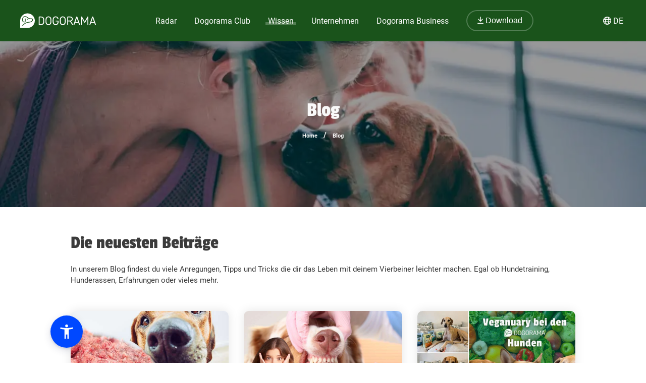

--- FILE ---
content_type: text/html; charset=utf-8
request_url: https://dogorama.app/de-ch/blog/
body_size: 87193
content:

<!doctype html>
<html lang="de-ch">
	<head>
		<script src="https://cdn.jsdelivr.net/npm/jquery@3.6.0/dist/jquery.min.js" defer></script>
<script async src="https://kit.fontawesome.com/01dfeabcbd.js" crossorigin="anonymous"></script>

<script>
function defer(method) {
    if (window.jQuery) {
        method();
    } else {
        setTimeout(function() { defer(method) }, 50);
    }
}
</script>


<link href="https://cdn.jsdelivr.net/npm/select2@4.1.0-rc.0/dist/css/select2.min.css" rel="stylesheet" defer />
<script id="script-select2" src="https://cdn.jsdelivr.net/npm/select2@4.1.0-rc.0/dist/js/select2.min.js" defer></script>


<link rel="icon" href="/img/favicon.png" type="image/x-icon">
<meta name="viewport" content="width=device-width, initial-scale=1.0">
<meta name="theme-color" content="#1a531b">
<link rel="stylesheet" href="/assets/styles/main.css">

<meta property="article:publisher" content="https://www.facebook.com/dogoramaapp/" />
<meta property="article:author" content="https://www.facebook.com/dogoramaapp" />
<meta property="fb:app_id" content="335713447060028" />
<meta name="twitter:card" content="summary_large_image" />
<meta name="twitter:creator" content="@DogoramaApp" />
<meta name="twitter:site" content="@DogoramaApp" />

<!-- Custom page type specific Metas -->


    

        <title>Dogorama Hunde Blog | Tipps und Tricks rund um deinen Vierbeiner</title>
        <meta property="og:title" content="Dogorama Hunde Blog | Tipps und Tricks rund um deinen Vierbeiner">
        <meta property="twitter:title" content="Dogorama Hunde Blog | Tipps und Tricks rund um deinen Vierbeiner">
        
            <link rel="canonical" href="https://dogorama.app/de-ch/blog/"/>
        
        <meta name="description" content="In unserem Blog findest du viele Anregungen, Tipps und Tricks die dir das Leben mit deinem Vierbeiner leichter machen. Egal ob Hundetraining, Hunderassen, Erfahrungen oder vieles mehr.">
        <meta property="og:description" content="In unserem Blog findest du viele Anregungen, Tipps und Tricks die dir das Leben mit deinem Vierbeiner leichter machen. Egal ob Hundetraining, Hunderassen, Erfahrungen oder vieles mehr.">
        <meta property="twitter:description" content="In unserem Blog findest du viele Anregungen, Tipps und Tricks die dir das Leben mit deinem Vierbeiner leichter machen. Egal ob Hundetraining, Hunderassen, Erfahrungen oder vieles mehr.">
        
            <meta property="og:image" content="https://dogorama.app/img/blog_top.jpg">
            <meta property="twitter:image" content="https://dogorama.app/img/blog_top.jpg">
        
        <meta property="og:url" content="https://dogorama.app/de-ch/blog/">

        
            <meta name="robots" content="index, follow">
        
    

    <meta name="robots" content="max-image-preview:large">
    <meta property="og:type" content="article" />
    <meta property="og:site_name" content="Dogorama App" />
    <meta property="og:locale" content="de_CH">

<style>
	.cookie-wrapper {
		background: rgba(0,0,0,.6);
		display: flex;
		align-items: center;
   		justify-content: center;
		left: 0;
		position: fixed;
		height: 100%;
		top: 0;
		width: 100%;
		z-index: 999999;
	}
	.cookie-border {
		border-radius: 25px;
		box-shadow: 0 4px 8px rgba(0,0,0,.2);
		background: #017926;
	}
	.cookie-box {
		color: #fff;
		font-size: 14px;
		max-width: 375px;
		width: auto;
		z-index: 1000000;
		margin: 0;
    	padding: 15px;
		display: flex;
		flex-direction: column;
		align-items: center;
		text-align: center;
	}
	.cookie-box:before {
		background-image: url(/img/cookie_banner_dog_top.webp);
		margin-top: -97px;
		text-align: center;
		margin-bottom: 10px;
		display: inline-block;
		background-size: 150px 130px;
		width: 150px;
		height: 130px;
		content: ' ';
	}
	.cookie-box.hidden {
		display:none;
	}
	.cookie-box.cookie-preference {
		max-width: 960px;
	}
	.cookie-box.cookie-preference .container {
		overflow-y: auto;
	}
	.fc-consent-root .fc-faq-header .fc-faq-label {
		color: #3B3B3B;
	}
	.fc-consent-root a {
		color: #1a531b !important;
		text-decoration: underline !important;
	}
	.fc-consent-root .fc-dialog .fc-footer p {
		line-height: 21px !important;
	}
	.fc-button-label {
		background-color: #1a531b;
	}
	@media (min-width: 768px) {
		.cookie-box.cookie-preference {
			max-width: 720px;
		}
	}
	@media (min-width: 576px) {
		.cookie-box.cookie-preference {
			max-width: 540px;
		}
	}
	.cookie-box.cookie-preference .container .cookie-detail-preferences {
		display: flex;
		flex-direction: column;
		align-items: flex-start;
	}
	.cookie-box.cookie-preference .container .cookie-detail-preferences table {
		display: table;
		border-collapse: collapse;
		box-sizing: border-box;
		text-indent: initial;
		border-spacing: 2px;
		border-color: grey;
		text-align: left;
		margin: 10px 0;
	}
	.cookie-box.cookie-preference .container .cookie-detail-preferences table tr {
		border-bottom: 1px solid;
	}
	.cookie-box.cookie-preference .container .cookie-detail-preferences table tr th {
		width: 30%;
	}

	.cookie-headline {
		font-size: 1.625em;
	}
	.btn-accept-all-cookies {
		background: #fff;
    	border-radius: 4px;
    	color: #017926;
		font-family: inherit;
		font-size: 1.25em;
		padding: 0.75em 2em;
		cursor: pointer;
		align-self: stretch;
		margin: 10px 0;
	}
	.btn-accept-selected-cookies {
		background-color: #017926;
		color: #fff;
		font-size: 14px;
		margin: 10px 0 20px 0;
		cursor: pointer;	
	}
	.btn-manage,
	.legal,
	.legal a,
	.btn-back,
	.cookie-box a,
	.cookie-accordion-status-show,
	.cookie-accordion-status-hide {
		color: #aaa;
		cursor: pointer;
		font-size: 11px;
	}
	.checkboxes {
		display: flex;
    	flex-wrap: wrap;
		justify-content: space-around;
	}
	.checkboxes label:nth-child(3) {
		flex-basis: 33%;
	}
	._brlbs-checkbox {
		color: inherit;
		cursor: pointer;
		display: block;
		padding-left: 2em;
		position: relative;
		margin: 6px;
		padding-top: 4px;
	}
	._brlbs-checkbox input {
		position: absolute;
		opacity: 0;
		width: auto;
		z-index: -1;
	}
	._brlbs-checkbox input:disabled~._brlbs-checkbox-indicator {
		background-color: #e6e6e6;
		border-color: #e6e6e6;
	}
	._brlbs-checkbox input:checked:not(:disabled)~._brlbs-checkbox-indicator {
		background-color: #28a745;
		border-color: #28a745;
	}
	
	._brlbs-checkbox ._brlbs-checkbox-indicator {
		background-color: #fff;
		border-color: #a72828;
		border-radius: 4px;

		border-style: solid;
		border-width: 2px;
		padding: 0!important;
		position: absolute;
		left: 0;
		top: 0;
		height: 20px;
		width: 20px;
		transition: 0.25s;
	}
	._brlbs-checkbox input:checked~._brlbs-checkbox-indicator::after {
		opacity: 1;
	}
	._brlbs-checkbox ._brlbs-checkbox-indicator::after {
		content: "";
		border-style: solid;
		border-width: 0 2px 2px 0;
		border-radius: 1px;
		position: absolute;
		left: 5px;
		top: 1px;
		height: 11px;
		width: 6px;
		transform: rotate(45deg);
		opacity: 0;
	}
	.detail-buttons {
		margin: 20px 10px;
		display: flex;
		justify-content: space-between;
		align-content: center;
		align-items: center;
	}
	.detail-buttons .btn-accept-all-cookies {
		margin-right: 10px;
	}
	.cookie-accordion-status-show,
	.cookie-accordion-status-hide {
		align-self: center;
	}
</style>


	
		<!-- Google DSGVO Banner -->
		<script async src="https://pagead2.googlesyndication.com/pagead/js/adsbygoogle.js?client=ca-pub-3015300326157620" crossorigin="anonymous"></script>
	

	<script>	
	window.dataLayer = window.dataLayer || [];
	window.dataLayer.push({
		event: 'SEOCookieOptInGoogleAnalytics',
	});
	</script>

	<script>
		function addTagManager(consent) {
			let gtmScript = document.createElement('script');
			gtmScript.innerHTML = "(function(w,d,s,l,i){w[l]=w[l]||[];w[l].push({'gtm.start':" +
									"new Date().getTime(),event:'gtm.js'});var f=d.getElementsByTagName(s)[0]," +
								"j=d.createElement(s),dl=l!='dataLayer'?'&l='+l:'';j.async=true;j.src=" +
								"'https://www.googletagmanager.com/gtm.js?id='+i+dl;f.parentNode.insertBefore(j,f);" +
								"})(window,document,'script','dataLayer','GTM-5L4F5JK');";
			document.head.appendChild(gtmScript);

			let noScriptTag = document.createElement('noscript');
			noScriptTag.innerHTML = '<iframe src="https://www.googletagmanager.com/ns.html?id=GTM-5L4F5JK"' +
									' height="0" width="0" style="display:none;visibility:hidden"></iframe>';
			document.body.appendChild(noScriptTag);
        }
        
		function deleteCookie(name) {
			document.cookie = name + '=; Max-Age=0; path=/; domain=' + location.host;
        }

        function deleteAnalyticsCookies() {
            var analyticsCookies = ['_ga', '_gid', '_gat', '_gcl_au', 'AMP_TOKEN', '__utma', '__utmt', '__utmb', '__utmc', '__utmz', '__utmv', '__utmx', '__utmxx'];
            analyticsCookies.forEach(function(cookie) {
                deleteCookie(cookie);
            });
        }

		function checkConsent() {
			if (typeof window.__tcfapi === 'function') {
            	window.__tcfapi('addEventListener', 2, function(tcData, success) {
					if (success) {
						if (tcData.eventStatus === 'tcloaded' || tcData.eventStatus === 'useractioncomplete') {
							let hasConsent = tcData.purpose.consents['1']; // '1' steht für das Einwilligungsmerkmal
							if (hasConsent) {
								addTagManager()
							} else {
								deleteAnalyticsCookies();
							}
						}
					}
            	});
			} else {
				deleteAnalyticsCookies();
			}
		}

		// Initiale Überprüfung, wenn die Seite geladen wird
		window.addEventListener('load', function() {
			checkConsent();
		});
	</script>

	<!-- Google Ad Manager -->
	<script async src="https://securepubads.g.doubleclick.net/tag/js/gpt.js"></script>
	<script>
      window.googletag = window.googletag || { cmd: [] };

	  let adIDlist = {
		"Tests-Markenseite-Liste":[250, 360],
		"tests-detail-off-content-left":[160, 600],
		"tests-detail-off-content-right":[160, 600],
		"tests-detail-preisvergleich":[728, 90],
		"tests-detail-post-suggestions":[728, 90],
		"tests-detail-bewertung":[336, 280],
		"tests-detail-mobile-above-preisvergleich":[336, 280],
		"tests-detail-mobile-above-melden":[336, 280],
		"tests-detail-mobile-preisvergleich":[320, 50],
		"tests-detail-mobile-bewertung":[320, 50]
	  }
	  
      googletag.cmd.push(() => {
		let adIDs = Object.keys(adIDlist);
		adIDs.forEach(adID => {
			if ($(`#${adID}`).length) {
				googletag.defineSlot("/22797019667/" + adID, adIDlist[adID], adID).addService(googletag.pubads());
			}
		});
		
		googletag.pubads().collapseEmptyDivs();
    	googletag.enableServices();
      });
    </script>



		
		<script type="application/ld+json">
	[
		{
			"@context":"https://schema.org",
			"@type":"BreadcrumbList",
			"itemListElement":
			[
				{
					"@type":"ListItem",
					"position":1,
					"name":"Home",
					"item":"https://dogorama.app/de-ch/"
				},
				{
					"@type":"ListItem",
					"position":2,
					
						"name":"Blog",
						"item":"https://dogorama.app/de-ch/blog/"
					
				}
				
				
				
				
			]
		}
				
		
		
		
		
		
	]
</script>
		<style>
			.multi_list_row {
				justify-content: center;
			}
			.appointment_container {
				margin: 15px;
				padding: 0px;
				cursor: pointer;
			}
			.appointment_container.active {
  				background-color: #539548;
			}
			.appointment_container.active .appointment_heading {
				color: #fff !important;
			}
			.appointment_container.disabled {
				opacity: 0.4;
				cursor: default;
			}

			.appointment_content {
				padding: 0px;
			}
			
			.appointment_image {
  				border-radius: 10px 10px 0px 0px;
			}
			.appointment_heading {
				color: #3B3B3B;
				padding: 10px 20px 20px;
				font-size: 25px;
				line-height: 1.25;
				font-weight: 400 !important;
				padding: 10px 20px 20px;
				font-size: 18px;
				line-height: 24px;
				font-family: 'Roboto', sans-serif;
				margin-top: 10px;
			}

			.blog .information_text_container {
				padding: 10px 70px;
				justify-content: left;
			}

			.category-suggestions {
				padding-bottom: 30px;
				margin-bottom: 30px;
				border-bottom: 1px solid #efefef;
				width: 100%;
				max-width: 1140px;
			}

			.category-suggestions .appointment_image {
				height: 150px;
			}

			.filter-row {
				max-width: 1140px;
				width: 100%;
				padding: 10px 70px;
				display: flex;
				box-sizing: border-box;
			}

			.tags {
				list-style: none;
				padding-left: 0px;
				margin-top: 0px;
				margin-left: auto;
				margin-right: auto;
				margin-bottom: 0px;
			}

			.tags li {
				display: inline-block;
				padding: 6px;
				border-radius: 6px;
				border: 2px solid #1a531b;
				background-color: rgba(37,109,39,0.1);
				color: #1a531b;
				font-size: 12px;
				margin: 5px;
				white-space: nowrap;
				cursor: pointer;
			}

			.tags li:hover {
				background-color: rgba(37,109,39,0.25);
			}

			.tags li.active {
  				background-color: #539548;
			}

			.tags li.active a,
			.tags li.active span {
				color: #fff !important;
			}

			.tags li.disabled {
				opacity: 0.4;
				cursor: default;
			}

			.tags li.disabled a {
				cursor: default;
			}

			.tags li.label {
				border: none;
				background-color: transparent;
				padding: 0px;
				margin-left: 0px;
			}

			.tags li.label h4 {
				margin-top: 0px;
				width: 60px;
				margin-bottom: 0px;
				text-align: left;
			}

			.blog-tag {
				position: absolute;
				z-index: 2;
				left: 6px;
				top: 6px;
				font-size: 11px;
				background-color: rgba(235,235,235,0.7);
				padding: 0px 5px;
				border-radius: 6px;
				color: #3B3B3B;
				max-height: 20px;
			}

			@media (max-width: 1023px) {
				.blog .information_text_container, .filter-row {
					padding: 10px 40px;
				}
			}

			@media screen and (max-width:767px) {
				.hunderassen .heading_content {
					padding: 40px 30px 30px 30px;
				}
				.hunderassen .filter-row {
					padding: 10px 40px;
				}
				.hunderassen #filter {
					width: 100%;
				}
				.hunderassen .information_text_entry {
					margin-bottom: 0px;
				}
				#filter > div {
					width: 100%;
				}
				.tags {
					display: grid;
					text-align: center;
					width: 100%;
				}
			}

		</style>
	</head>
	<body>
		<style>
    /* Navbar */
	header {
		height: 80px;
		margin-bottom: -1px;
	}
	.nav {
		/*align-self: flex-end;*/
		justify-content: space-between;
		align-items: center;
		width: fit-content;
		height: fit-content;
		height: 100%;
		display: flex;
		padding-right: 20px;
	}
	.nav a, .nav span {
		text-decoration: none;
		color: #ffffff;
	}
	.nav span {
		cursor: pointer;
	}
	.navbar {
		display: flex;
		flex-direction: column;
		justify-content: center;
		background-color: #1a531b;
		color: #ffffff;
		width: calc(100% - 40px);
		margin: 0%;
		padding: 20px;
		position: fixed;
		top:0;
		z-index: 99;
	}

	.nav-item button {
		border-radius: 25px;
		font-size: 18px;
		padding: 10px 30px;
		border: 2px solid rgba(210,225,211,0.3);
		background-color: #1a531b !important;
	}

	.nav-item button:hover {
		border-color: rgba(210,225,211,0.5) !important;
	}

	#navbar_content {
		margin-left: auto;
		margin-right: auto;
		width: 100%;
		justify-content: space-between;
		max-width: 1920px;
		display: flex;
		box-sizing: border-box;
		align-items: center;
	}

	.nav-item {
		font-size: 21px;
		position: relative;
		margin-right: 90px;
	}

	.nav-item:last-child {
		margin-right: 0px;
	}

	.nav-item > a, .nav-item > span {
		padding: 0px 5px 2px 5px;
		transition: all 0.3s ease;
	}

	.nav-item.active > a, .nav-item:hover > a, .nav-item.active > span  {
		background: linear-gradient(0deg, rgba(1, 121, 38, 0) 0%, rgba(210,225,211,0) 16%, rgba(210,225,211,0.3) 16%, rgba(210,225,211,0.3) 41%, rgba(210,225,211,0) 41%);
	}

	.nav-item:hover > a.no-underline {
		background: none !important;
	}

	/* Sub menu */
	.sub-menu {
		background-color: #fff;
		box-shadow: 0px 3px 6px rgba(0,0,0,0.16);
		border-radius: 0px 6px 6px 6px;
		padding: 20px;
		min-width: 150px;
		position: absolute;
		margin-top: -3px;
		display: none;
	}

	.sub-menu .sub-menu-title {
		font-size: 14px;
		padding-top: 5px;
		border-top: 1px solid #cccccc;
		color: #666666;
		width: 100%;
		display: block;
		margin-top: 10px;
	}

	.sub-menu ul {
		margin: 0px;
		padding: 0px 50px 0px 0px;
	}

	.sub-menu ul li {
		list-style: none;
	}

	.sub-menu ul ul li {
		padding-left: 15px;
		list-style: disclosure-closed;
	}

	.sub-menu ul ul li a::marker {
		color: #D2E1D3;
	}

	.sub-menu ul ul li a {
		display: list-item;
	}

	.sub-menu li a {
		color: #017926 !important;
		font-size: 15px;
		padding: 5px 0px;
		display: block;
		white-space: nowrap;
		display: inline-flex;
	}

	.sub-menu ul li.active > a, .sub-menu ul li:hover > a {
		background: linear-gradient(0deg, rgba(1, 121, 38, 0) 0%, rgba(255, 0, 255, 0) 25%, #D2E1D3 25%, #D2E1D3 41%, rgba(1, 121, 38, 0) 41%);
		padding-bottom: 2px;
		margin-bottom: 3px;
	}

	.sub-menu#sub-menu-language {
		right: 0;
		min-width: 50px;
		border-radius: 6px 0px 6px 6px;
	}

	.sub-menu#sub-menu-language ul {
		padding: 0px;
	}

	#language-switcher.nav-item {
		cursor: pointer;
	}

	@media screen and (max-width:1600px) {
		.nav-item {
  			margin-right: 50px;
		}
    }
    

    @media screen and (max-width:1400px) {
		.nav-item {
  			margin-right: 25px;
			font-size: 16px;
		}

		.nav-item button {
			font-size: 16px;
			padding: 10px 20px;
		}
    }

	@media screen and (max-width:1023px) {
		.navbar.mobile-open {
			background-color: #1a531b !important;
		}

		.mobile-open .logobox {
			padding-left: 25px;
		}

		.logobox img {
			width: 120px;
			height: auto;
			margin-top: 5px;
		}

		#burgermenu, #download {
			background-color: transparent;
			border: none;
			padding: 10px 0px;
			font-weight: 400;
			width: auto;
			color: #ffffff !important;
		}
		#download a {
			color: #ffffff;
			font-size: 15px;
		}
		#burgermenu {
			font-size: 20px;
			z-index: 200;
			background-color: #1a531b;
			color: #ffffff !important;
			transition: none;
		}
		#download i {
			margin-right: 10px;
			font-size: 20px;
		}
		.nav {
			display: none;
			position: absolute;
			background-color: #1a531b;
			top: 0;
			left: 0;
			right: 0;
			bottom: 0;
			width: 100%;
			min-height: calc(100vh - 150px);
			padding-bottom: 150px;
			z-index: -1;
			overflow: scroll;
			margin-top: 80px;
		}

		.nav-item {
			margin: 20px 20px 0px 20px;
		}

		.nav-item.active > a, .nav-item:hover > a, .nav-item.active > span, .nav-item:hover > span {
			background: none;
			background-color: #539548;
		}

		.nav-item > a, .nav-item > span {
			background-color: #539548 !important;
			border-radius: 20px;
			padding: 5px 30px;
			display: flex;
			font-size: 21px;
			letter-spacing: 1px;
		}

		.nav-item > a i, .nav-item > span i {
			padding-right: 15px;
			line-height: 28px;
		}

		.sub-menu {
			display: block;
			background-color: transparent;
			padding: 20px 30px;
			min-width: 150px;
			box-shadow: none;
			border-radius: 0px;
			position: relative;
			padding-bottom: 0px;
		}

		.sub-menu .sub-menu-title {
			color: #D2E1D3;
			border-color: #D2E1D3;
		}

		.sub-menu ul {
			padding: 0px;
		}

		.sub-menu li {
			width: 100%;
		}

		.sub-menu li a {
			color: #fff !important;
			font-size: 18px;
			width: 100%;
			align-items: center;
			gap: 10px;
		}

		.sub-menu ul li:hover > a {
			background: none;
		}

		.sub-menu ul li.active > a {
			background: linear-gradient(0deg, rgba(1, 121, 38, 0) 0%, rgba(255, 0, 255, 0) 25%, #539548 25%, #539548 41%, rgba(1, 121, 38, 0) 41%);
			width: auto;
		}

		.sub-menu ul ul li {
			list-style: none;
			padding-left: 0px;
		}

		.fixed-position {
			overflow: hidden;
		}

		#language-switcher-mobile {
			width: auto;
			font-size: 15px;
		}

		.sub-menu#sub-menu-language-mobile {
			position: absolute;
			background-color: #fff;
			top: 75px;
			right: 0px;
			padding: 10px 20px;
			border-radius: 0px 0px 0px 20px;
			box-shadow: 0px 0px 6px rgba(0,0,0,0.24);
			display: none;
		}

		#sub-menu-language-mobile ul li a {
			color: #017926 !important;
			font-size: 15px;
			cursor: pointer;
		}

		#sub-menu-language-mobile ul li.active > a {
			background: linear-gradient(0deg, rgba(1, 121, 38, 0) 0%, rgba(255, 0, 255, 0) 25%, #D2E1D3 25%, #D2E1D3 41%, rgba(1, 121, 38, 0) 41%);
		}
	}

    @media only screen and (max-device-width: 767px) {
        
    }

    @media screen and (max-width:767px) {
		header {
			z-index: 1000;
			position: relative;
			height: 70px;
		}

		header hr.dogorama-green-light {
			border: 1px solid #539548;
		}

		.nav {
			margin-top: 70px;
		}

		.navbar {
			padding: 13px 20px;
		}

		.mobile-buttons {
			display: flex;
			flex-direction: row;
			gap: 10px;
		}

		.mobile-buttons button span {
			display: none;
		}
    }

</style>

<script type="text/javascript">

	window.addEventListener('resize',function(){
		if(window.innerWidth >= 1023){
			document.getElementsByClassName('nav')[0].style.display = 'flex';
		}else{
			document.getElementsByClassName('nav')[0].style.display = 'none';
			document.getElementById("burgermenu").innerHTML = "<i class='fa-solid fa-bars'></i>";
			document.getElementsByClassName('navbar')[0].classList.remove("mobile-open");
			document.getElementsByTagName('body')[0].classList.remove("fixed-position");
		}
	})

	/** Fontawesome async **/
	//<![CDATA[ 
	function loadCSS(e, t, n) { 
		"use strict"; 
		var i = window.document.createElement("link"); 
		var o = t || window.document.getElementsByTagName("script")[0]; 
		i.rel = "stylesheet"; 
		i.href = e; i.media = "only x"; 
		o.parentNode.insertBefore(i, o); 
		setTimeout(function () { 
			i.media = n || "all" }) 
		}
		loadCSS("/assets/styles/fontawesome.justusedicons.min.css"); // use all.min.css from subsetter
	//]]> 

	/* submenu */
	function toggleSubmenu(id, visibility){
		var submenu = document.getElementById('sub-menu-' + id);
		if(visibility == 'show') {
			submenu.style.display = 'flex'
		} else {
			submenu.style.display = 'none'
		}
	}

	function toggleLanguageSwitcherMobile(){
		let languageSwitcher = $('.sub-menu#sub-menu-language-mobile')
		languageSwitcher.toggle()
	}

	function toggleMobilemenu() {
		var navbar = document.getElementsByClassName('navbar')[0];
		var navmenu = document.getElementsByClassName('nav')[0];
		if(navmenu.style.display == 'none' || navmenu.style.display == '' ) {
			navmenu.style.display = 'block';
			document.getElementById("burgermenu").innerHTML = "<i class='fa-solid fa-xmark'></i>";
			navbar.classList.add("mobile-open");
			document.getElementsByTagName('body')[0].classList.add("fixed-position");
		} else {
			navmenu.style.display = 'none';
			document.getElementById("burgermenu").innerHTML = "<i class='fa-solid fa-bars'></i>";
			navbar.classList.remove("mobile-open");
			document.getElementsByTagName('body')[0].classList.remove("fixed-position");
		}
	}

	/* Language switcher, open current page in selected language */
	function changeLanguage(lang) {
		var currentUrl = window.location.href
		// let langString = currentUrl.split('/').slice(4, 5).join('/')
		var newUrl = currentUrl.replace(/\/(de-de|de-at|de-ch|en-gb)\//, lang)
		window.location = newUrl
	}
</script>

<header class="">
	

	<div class="navbar">
		<div id="navbar_content">
			<button class="mobile" id="burgermenu" name="burgermenu" aria-label="burgermenu" onclick="toggleMobilemenu()"><i class="fa-solid fa-bars"></i></button>
			<div class="logobox">
				
					<a href="/de-ch/" aria-label="dogorama-logo"><img alt="Dogorama-Logo" width="150" height="30" src="/img/logo/logo_dogorama-white.svg" alt="Dogorama"></a>
				
			</div>
			<div class="nav" role="navigation" aria-label="Main">
				<div class="nav-item " onmouseover="toggleSubmenu('radar', 'show')" onmouseout="toggleSubmenu('radar', 'hide')">
					<a href="/de-ch/hunderadar/"><i class="fa-regular fa-radar mobile"></i> Radar</a>
					<div id="sub-menu-radar" class="sub-menu" role="navigation" aria-label="Sub-Navigation Radar">
						<ul>
							<li  ><a href="/de-ch/giftkoeder/">Giftköder</a></li>
							<li  ><a href="/de-ch/auslaufgebiete/">Auslaufgebiete</a></li>
							<li  ><a href="/de-ch/treffen/">Hundetreffen</a></li>
							<li  ><a href="/de-ch/suchmeldungen/" >Hund vermisst</a></li>
							<li  ><a href="/de-ch/gruppen/" >Gruppen</a></li>
							<li  ><a href="/de-ch/wettbewerbe/" >Wettbewerbe</a></li>
							<li  ><a href="/de-ch/staedte/" >Deine Stadt mit Hund</a></li>
						</ul>
					</div>
				</div>
				
				<div class="nav-item " onmouseover="toggleSubmenu('club', 'show')" onmouseout="toggleSubmenu('club', 'hide')">
					<a href="/de-ch/club/"><i class="fa-regular fa-paw mobile"></i> Dogorama Club</a>
					<div id="sub-menu-club" class="sub-menu" role="navigation" aria-label="Sub-Navigation Dogorama Club">
						<ul>
							<li  ><a href="/de-ch/club/">Dogorama Club</a></li>
							<li  ><a href="/de-ch/club/akademie/">Dogorama Akademie</a></li>
							<li  ><a href="/de-ch/wissenswoche/">Dogorama Wissenswoche</a></li>
							<li ><a href="/de-ch/versicherungen/">Dogorama Hunde-Versicherungen</a></li>
						</ul>
					</div>
				</div>
				
				<div class="nav-item active" onmouseover="toggleSubmenu('wissen', 'show')" onmouseout="toggleSubmenu('wissen', 'hide')">
					<span><i class="fa-regular fa-graduation-cap mobile"></i> Wissen</span>
					<div id="sub-menu-wissen" class="sub-menu" role="navigation" aria-label="Sub-Navigation Wissen">
						<ul>
							<li  ><a href="/de-ch/forum/">Forum</a></li>
							<li class="active" ><a href="/de-ch/blog/">Blog</a></li>
							<li  ><a href="/de-ch/hundefuehrerschein/">Hundeführerschein</a></li>
							<ul>
								<span class="sub-menu-title">Dogorama Testberichte</span>
								<li  ><a href="/de-ch/tests/hundefutter/">Hundefutter Tests</a></li>
								<li><a href="/de-ch/tests/hundezubehoer/">Hundezubehör Tests</a></li>
							</ul>
						</ul>
					</div>
				</div>
				<div class="nav-item " onmouseover="toggleSubmenu('unternehmen', 'show')" onmouseout="toggleSubmenu('unternehmen', 'hide')">
					<span><i class="fa-regular fa-shopping-bag mobile"></i> Unternehmen</span>
					<div id="sub-menu-unternehmen" class="sub-menu sub-menu-double" role="navigation" aria-label="Sub-Navigation Unternehmen">
						<ul class="sub-menu-half">
							
								<li  ><a href="/de-ch/hundeschulen/" >
									
										Hundeschulen
									
								</a></li>
							
								<li  ><a href="/de-ch/tieraerzte/" >
									
										Tierärzte
									
								</a></li>
							
								<li  ><a href="/de-ch/hundeshops/" >
									
										Hundeshops
									
								</a></li>
							
								<li  ><a href="/de-ch/medizinische-dienstleistungen/" >
									
										Medizinische Dienstleistungen
									
								</a></li>
							
								<li  ><a href="/de-ch/ernaehrungsberater/" >
									
										Ernährungsberater
									
								</a></li>
							
								<li  ><a href="/de-ch/hundefriseure/" >
									
										Hundefriseure
									
								</a></li>
							
						</ul>
						<ul class="sub-menu-half">
							
								<li  ><a href="/de-ch/hundepensionen/" >
									
										Hundepensionen
									
								</a></li>
							
								<li  ><a href="/de-ch/gassi-service/" >
									
										Gassi-Services
									
								</a></li>
							
								<li  ><a href="/de-ch/tierfotografie/" >
									
										Tierfotografen
									
								</a></li>
							
								<li  ><a href="/de-ch/tierheime/" >
									
										Tierheime
									
								</a></li>
							
								<li  ><a href="/de-ch/tierbestatter/" >
									
										Tierbestatter
									
								</a></li>
							
								<li  ><a href="/de-ch/weitere-unternehmen/" >
									
										Weitere Unternehmen
									
								</a></li>
							
						</ul>
					</div>
				</div>
				<div class="nav-item " onmouseover="toggleSubmenu('business', 'show')" onmouseout="toggleSubmenu('business', 'hide')">
					<a href="/de-ch/business/ads/"><i class="fa-regular fa-briefcase mobile"></i> Dogorama Business</a>
					<div id="sub-menu-business" class="sub-menu" role="navigation" aria-label="Sub-Navigation Dogorama Business">
						<ul>
							<li  ><a href="/de-ch/business/">Unternehmensprofil</a></li>
							<li  ><a href="/de-ch/business/ads/">Dogorama Ads</a></li>
							<hr class="mobile dogorama-green-light" />
							<li class="mobile dogorama-green"><a class="no-underline dogorama-green" href="/download/"><i class="fa-regular fa-arrow-down-to-line"></i> Download</a></li>
						</ul>
					</div>
				</div>
				<div class="nav-item not-mobile">
					
						<a class="no-underline" href="/download/"><button><i class="fa-regular fa-arrow-down-to-line"></i> Download</button></a>
					
				</div>
			</div>

			<!-- sprachwechsler -->
			<div class="nav-item not-mobile" id="language-switcher" onmouseover="toggleSubmenu('language', 'show')" onmouseout="toggleSubmenu('language', 'hide')">
				<div><i class="fa-regular fa-globe"></i> <span>DE</span></div>
				<div id="sub-menu-language" class="sub-menu" role="navigation" aria-label="Sub-Navigation Sprache">
					<ul>
						<li ><a onclick="changeLanguage('/de-de/')">🇩🇪 Deutsch (DE)</a></li>
						<li ><a onclick="changeLanguage('/de-at/')">🇦🇹 Deutsch (AT)</a></li>
						<li class="active"><a onclick="changeLanguage('/de-ch/')">🇨🇭 Deutsch (CH)</a></li>
						
					</ul>
				</div>
			</div>

			<div class="mobile-buttons mobile">
				
					<button id="download"><a href="/download/"><i class="fa-regular fa-arrow-down-to-line"></i> <span>Download</span></a></button>
				
				<button id="language-switcher-mobile" onclick="toggleLanguageSwitcherMobile()"><i class="fa-regular fa-globe"></i> <span>DE</span></button>
				<div id="sub-menu-language-mobile" class="sub-menu" role="navigation" aria-label="Sub-Navigation Sprache">
					<ul>
						<li ><a onclick="changeLanguage('/de-de/')">🇩🇪 Deutsch (DE)</a></li>
						<li ><a onclick="changeLanguage('/de-at/')">🇦🇹 Deutsch (AT)</a></li>
						<li class="active"><a onclick="changeLanguage('/de-ch/')">🇨🇭 Deutsch (CH)</a></li>
						
					</ul>
				</div>
			</div>
		</div>
	</div>
	
</header>

<!--



<style>
    #promo-banner {
        height: 100px;
        background-color: #539548;
        z-index: 100;
        position: relative;
    }

    #promo-banner.auto-height {
        height: auto !important;
    }

    #promo-banner.sticky {
        position: fixed !important;
        width: 100%;
        z-index: 30;
    }

    #promo-banner.sticky.top {
        top: 80px;
    }

    #promo-banner.sticky.bottom {
        bottom: 0px;
    }

    #promo-banner.not-sticky, #promo-banner.sticky.not-sticky {
        position: relative !important;
    }

    #promo-banner img {
        height: calc(100% + 100px);
        margin-bottom: 100px;
        transition: height 0.15s ease;
    }

    #promo-banner.sticky img {
        height: calc(100% - 10px);
        margin-bottom: -10px;
        max-width: 200px;
    }

    #promo-banner #promo-text {
        font-family: "Passion One",sans-serif;
        font-size: 32px;
        text-align: center;
        display: block;
        z-index: 4;
    }

    #promo-banner #promo-text span {
        display: inline;
    }

    #promo-banner #promo-text.small-text {
        font-size: 15px;
        font-family: 'Roboto', sans-serif;
    }

    #promo-banner-content {
        width: 100%;
        max-width: 1900px;
        display: flex;
        flex-direction: row;
        align-content: center;
        align-items: center;
        justify-content: space-evenly;
        height: 100%;
        margin: auto;
    }

    #promo-banner-content button {
        background-color: #F3B04C;
        border-color: #F3B04C;
        text-shadow: 0px 1px 3px rgba(0,0,0,0.3);
        box-shadow: 0px 2px 6px rgba(0,0,0,0.2);
        font-weight: 700;
        z-index: 4;
        margin-left: 20px;
        margin-right: 20px;
    }

    #promo-banner #timer {
        color: #fff;
        font-size: 32px;
    }

    #promo-banner #timer span {
        font-size: 26px;
    }

    footer.footer {
        padding-bottom: 100px;
    }

    #promo-banner .prm-btn {
        color: #222222;
        text-shadow: none;
    }

    @media screen and (max-width:1440px) {
        #promo-banner #promo-text {
            font-size: 28px;
        }
    }

    @media screen and (max-width:1023px) {
        #promo-banner-content {
            padding: 0px 10px;
            width: calc(100% - 20px);
        }

        #promo-banner img {
            height: calc(100% + 20px);
            margin-bottom: 20px;
        }

        #promo-banner #promo-text {
            font-size: 26px;
        }

        #promo-banner-content button {
            display: none;
        }

        #promo-banner-content .text-btn.mobile {
            color: #fff;
            font-size: 14px;
            text-decoration: underline;
        }
    }

    @media screen and (max-width:767px) {

        #promo-banner {
            height: 110px;
        }

        #promo-banner.sticky.top {
            top: 70px;
        }

        #promo-banner #promo-text {
            font-size: 21px;
            line-height: 21px;
            padding-top: 5px;
            margin-bottom: 0px;
        }

        #promo-banner #promo-text span.not-mobile {
            display: none;
        }

        #promo-banner.sticky #promo-banner #promo-text {
            padding-top: 5px;
        }

        #promo-banner-content {
            flex-direction: column;
        }

        #promo-banner #timer {
            margin-top: -5px;
            margin-bottom: -10px;
            font-size: 21px;
            display: flex;
            flex-direction: row;
            padding: 10px 0px;
            align-content: center;
            align-items: baseline;
            gap: 5px;
        }

        #promo-banner #timer .smaller-text {
            font-size: 14px;
        }

        #promo-banner img {
            display: none;
        }
    }
    
</style>

<div id="promo-banner" class="back back-orange sticky bottom auto-height wissenswoche">
    <a href="/de-de/wissenswoche/">
        <div id="promo-banner-content">
            <p id="promo-text" class="invert big-text">🎓 Die Dogorama Wissenswoche</p><p id="timer"></p><button class="prm-btn not-mobile">Jetzt KOSTENLOS anmelden</button> <span class="text-btn mobile">👉 Jetzt KOSTENLOS anmelden</span>
        </div>
    </a>
</div>

<script>

    isFixed = "true"
    withTimer = "true"
    expiredText = "🍿 läuft gerade"

    if(!isFixed == 'true'){
        $('#promo-banner').addClass('not-sticky')

        window.onscroll = function() {myFunction()};
            var header = document.getElementById("promo-banner");
            var sticky = header.offsetTop;
            var sticky2 = sticky - 80;
            
            function myFunction() {
            if (window.pageYOffset > sticky2) {
                header.classList.add("sticky");
            } else {
                header.classList.remove("sticky");
            }
        }
    }

    if(withTimer == 'true'){

        let endTime = "2025-09-15T18:30:00"

        // Set the date we're counting down to
        var countDownDate = new Date(endTime).getTime();

        // Update the count down every 1 second
        var x = setInterval(function() {

        // Get today's date and time
        var now = new Date().getTime();

        // Find the distance between now and the count down date
        var distance = countDownDate - now;

        // Time calculations for days, hours, minutes and seconds
        var days = Math.floor(distance / (1000 * 60 * 60 * 24));
        var hours = Math.floor((distance % (1000 * 60 * 60 * 24)) / (1000 * 60 * 60));
        var minutes = Math.floor((distance % (1000 * 60 * 60)) / (1000 * 60));
        var seconds = Math.floor((distance % (1000 * 60)) / 1000);

        // Display the result in the element with id="demo"
        let timerText = ''
        if(days > 0){
            timerText += days + " <span class='smaller-text'>Tage</span> "
        }
        if(hours > 0){
            timerText += hours + " <span class='smaller-text'>Std.</span> "
        }

        timerText += minutes + " <span class='smaller-text'>Min.</span> "
        timerText += seconds + " <span class='smaller-text'>Sek.</span>"

        document.getElementById("timer").innerHTML = timerText;

        // If the count down is finished, write some text
        if (distance < 0) {
            clearInterval(x);
            document.getElementById("timer").innerHTML = "<span>" + expiredText || "abgelaufen" + "</span>";
        }
        }, 1000);
    }
</script>

-->

		<div class="content blog blog">
			<div class="heading_container">
				<div class="heading_content">
					<h1 class="heading invert">Blog</h1>

					

					<div class="path_navigation">
	<span class=""><a href="/de-ch/">Home </a>
	/</span>
	<a href="/de-ch/blog/"> Blog </a>
	
</div>
				</div>
			</div>
			
			
				<div>
					<style>
    @media (max-width: 767px) {
        .information_text_entry {
            margin-bottom: 0px;
        }
    }
</style>

<div id="intro" class="information_text_container">
    <div class="information_text_content">
        <div class="information_text_entry">
            
            
                
                
                
                

                    
                        <h2 class="information_text_heading">
                        Die neuesten Beiträge 
                        </h2>
                        <div class="information_text">
                            In unserem Blog findest du viele Anregungen, Tipps und Tricks die dir das Leben mit deinem Vierbeiner leichter machen. Egal ob Hundetraining, Hunderassen, Erfahrungen oder vieles mehr.   
                        </div>

                        <!-- Appointments POI -->
                        
                    
                    
                
            

            

        </div>
    </div>
</div>






				</div>
			
			
			<div id="overview" class="multi_list_container">
				<div class="multi_list_content">
					<div class="multi_list">
						
						
						
							
									<div class="multi_list_row">
								
							
							<div class="appointment_container" style="position: relative;">
								

								
								
								<div class="appointment_content">
									<div onclick="openArticle(`/de-ch/blog/salmonellen-im-barf-labor-test-von-5-fertig-barf-produkten-im-dogorama-vergleich/`)" role="link">
										<div class="blog-tag"></div>
										<div class="post-image">
											
												<img alt="Blog-Salmonellen im BARF: Labor-Test von 5 Fertig-BARF Produkten im Dogorama-Vergleich-Bild" oncontextmenu="return false" src="https://storage.dogorama-services.com/download/cache/media/blog_article_asset/gb1fhMTL4jxdQKZn" class="appointment_image" />
											
										</div>
										<div class="appointment_heading">
											<h3>Salmonellen im BARF: Labor-Test von 5 Fertig-BARF Produkten im Dogorama-Vergleich</h3>
											
											<!--<div class="appointment_location" data-date="Wed May 14 2025 08:00:00 GMT+0000 (Coordinated Universal Time)">
												%{date} | Blog
											</div>-->
										</div>
									</div>
								</div>
							</div>
							
						
							
							
							<div class="appointment_container" style="position: relative;">
								

								
								
								<div class="appointment_content">
									<div onclick="openArticle(`/de-ch/blog/du-musst-deinem-hund-die-zaehne-putzen-oder/`)" role="link">
										<div class="blog-tag"></div>
										<div class="post-image">
											
												<img alt="Blog-Du musst deinem Hund die Zähne putzen! Oder? 🦷🐾-Bild" oncontextmenu="return false" src="https://storage.dogorama-services.com/download/cache/media/blog_article_asset/GTnaBruWD5BiZhzF" class="appointment_image" />
											
										</div>
										<div class="appointment_heading">
											<h3>Du musst deinem Hund die Zähne putzen! Oder? 🦷🐾</h3>
											
											<!--<div class="appointment_location" data-date="Wed Jan 14 2026 11:17:00 GMT+0000 (Coordinated Universal Time)">
												%{date} | Blog
											</div>-->
										</div>
									</div>
								</div>
							</div>
							
						
							
							
							<div class="appointment_container" style="position: relative;">
								

								
								
								<div class="appointment_content">
									<div onclick="openArticle(`/de-ch/blog/neues-jahr-neue-napf-entdeckungen-veganuary-fuer-hunde/`)" role="link">
										<div class="blog-tag"></div>
										<div class="post-image">
											
												<img alt="Blog-Neues Jahr, neue Napf-Entdeckungen: Veganuary für Hunde 🥕🐶-Bild" oncontextmenu="return false" src="https://storage.dogorama-services.com/download/cache/media/blog_article_asset/l8gBPhxTq1wlYrIx" class="appointment_image" />
											
										</div>
										<div class="appointment_heading">
											<h3>Neues Jahr, neue Napf-Entdeckungen: Veganuary für Hunde 🥕🐶</h3>
											
											<!--<div class="appointment_location" data-date="Tue Jan 06 2026 08:30:00 GMT+0000 (Coordinated Universal Time)">
												%{date} | Blog
											</div>-->
										</div>
									</div>
								</div>
							</div>
							
									</div>
								
						
							
									<div class="multi_list_row">
								
							
							<div class="appointment_container" style="position: relative;">
								

								
								
								<div class="appointment_content">
									<div onclick="openArticle(`/de-ch/blog/aetherische-oele-fuer-hunde-natuerliche-entspannung-pflege-fuer-mehr-wohlbefinden/`)" role="link">
										<div class="blog-tag"></div>
										<div class="post-image">
											
												<img alt="Blog-Ätherische Öle für Hunde – Natürliche Entspannung &amp; Pflege für mehr Wohlbefinden: mit diesen Tipps sicher und effektiv starten 💡-Bild" oncontextmenu="return false" src="https://storage.dogorama-services.com/download/cache/media/blog_article_asset/L8D9jLBDyg1hbkE3" class="appointment_image" />
											
										</div>
										<div class="appointment_heading">
											<h3>Ätherische Öle für Hunde – Natürliche Entspannung &amp; Pflege für mehr Wohlbefinden: mit diesen Tipps sicher und effektiv starten 💡</h3>
											
											<!--<div class="appointment_location" data-date="Fri Dec 19 2025 10:17:00 GMT+0000 (Coordinated Universal Time)">
												%{date} | Blog
											</div>-->
										</div>
									</div>
								</div>
							</div>
							
						
							
							
							<div class="appointment_container" style="position: relative;">
								

								
								
								<div class="appointment_content">
									<div onclick="openArticle(`/de-ch/blog/eu-chip-pflicht-fuer-hunde-katzen-schutz-vor-illegalem-handel-oder-zu-viel-buerokratie/`)" role="link">
										<div class="blog-tag"></div>
										<div class="post-image">
											
												<img alt="Blog-🐶 EU-Chip-Pflicht für Hunde &amp; Katzen: Schutz vor illegalem Handel oder zu viel Bürokratie?-Bild" oncontextmenu="return false" src="https://storage.dogorama-services.com/download/cache/media/blog_article_asset/JF48HhdokBa1GX27" class="appointment_image" />
											
										</div>
										<div class="appointment_heading">
											<h3>🐶 EU-Chip-Pflicht für Hunde &amp; Katzen: Schutz vor illegalem Handel oder zu viel Bürokratie?</h3>
											
											<!--<div class="appointment_location" data-date="Thu Nov 27 2025 13:35:00 GMT+0000 (Coordinated Universal Time)">
												%{date} | Blog
											</div>-->
										</div>
									</div>
								</div>
							</div>
							
						
							
							
							<div class="appointment_container" style="position: relative;">
								

								
								
								<div class="appointment_content">
									<div onclick="openArticle(`/de-ch/blog/den-eigenen-hund-klonen-science-fiction-wird-realitaet---muss-das-sein/`)" role="link">
										<div class="blog-tag"></div>
										<div class="post-image">
											
												<img alt="Blog-Den eigenen Hund klonen: Science-Fiction wird Realität - Muss das sein?-Bild" oncontextmenu="return false" src="https://storage.dogorama-services.com/download/cache/media/blog_article_asset/nj4sOVojUVh1CLC1" class="appointment_image" />
											
										</div>
										<div class="appointment_heading">
											<h3>Den eigenen Hund klonen: Science-Fiction wird Realität - Muss das sein?</h3>
											
											<!--<div class="appointment_location" data-date="Thu Nov 06 2025 10:39:00 GMT+0000 (Coordinated Universal Time)">
												%{date} | Blog
											</div>-->
										</div>
									</div>
								</div>
							</div>
							
									</div>
								
						
							
									<div class="multi_list_row">
								
							
							<div class="appointment_container" style="position: relative;">
								

								
								
								<div class="appointment_content">
									<div onclick="openArticle(`/de-ch/blog/die-besten-adventskalender-fuer-hunde/`)" role="link">
										<div class="blog-tag"></div>
										<div class="post-image">
											
												<img alt="Blog-Die besten Adventskalender für Hunde-Bild" oncontextmenu="return false" src="https://storage.dogorama-services.com/download/cache/media/blog_article_asset/wtJ2Rij0ln2x9rLt" class="appointment_image"  loading="lazy" />
											
										</div>
										<div class="appointment_heading">
											<h3>Die besten Adventskalender für Hunde</h3>
											
											<!--<div class="appointment_location" data-date="Thu Oct 30 2025 14:45:00 GMT+0000 (Coordinated Universal Time)">
												%{date} | Blog
											</div>-->
										</div>
									</div>
								</div>
							</div>
							
						
							
							
							<div class="appointment_container" style="position: relative;">
								

								
								
								<div class="appointment_content">
									<div onclick="openArticle(`/de-ch/blog/minihunde-unter-3-kg-bald-verboten-warum-die-niederlaendische-kampagne-klein-maar-pijn-zur-diskussion-anregt/`)" role="link">
										<div class="blog-tag"></div>
										<div class="post-image">
											
												<img alt="Blog-🐾 Minihunde unter 3 kg bald verboten? – Warum die niederländische Kampagne „Klein maar pijn“ zur Diskussion anregt-Bild" oncontextmenu="return false" src="https://storage.dogorama-services.com/download/cache/media/blog_article_asset/5We49nA2SRwhMdcb" class="appointment_image"  loading="lazy" />
											
										</div>
										<div class="appointment_heading">
											<h3>🐾 Minihunde unter 3 kg bald verboten? – Warum die niederländische Kampagne „Klein maar pijn“ zur Diskussion anregt</h3>
											
											<!--<div class="appointment_location" data-date="Fri Oct 24 2025 07:15:00 GMT+0000 (Coordinated Universal Time)">
												%{date} | Blog
											</div>-->
										</div>
									</div>
								</div>
							</div>
							
						
							
							
							<div class="appointment_container" style="position: relative;">
								

								
								
								<div class="appointment_content">
									<div onclick="openArticle(`/de-ch/blog/balljunkie-oder-spielsucht-wie-man-hunde-aus-der-fixierung-auf-spielzeug-holt/`)" role="link">
										<div class="blog-tag"></div>
										<div class="post-image">
											
												<img alt="Blog-🎾 Balljunkie: Ist mein Hund spielsüchtig? Wie man Hunde aus der Fixierung auf Spielzeug holt-Bild" oncontextmenu="return false" src="https://storage.dogorama-services.com/download/cache/media/blog_article_asset/Ammw8MqVIxDXwiry" class="appointment_image"  loading="lazy" />
											
										</div>
										<div class="appointment_heading">
											<h3>🎾 Balljunkie: Ist mein Hund spielsüchtig? Wie man Hunde aus der Fixierung auf Spielzeug holt</h3>
											
											<!--<div class="appointment_location" data-date="Wed Oct 15 2025 11:07:00 GMT+0000 (Coordinated Universal Time)">
												%{date} | Blog
											</div>-->
										</div>
									</div>
								</div>
							</div>
							
									</div>
								
						
							
									<div class="multi_list_row">
								
							
							<div class="appointment_container" style="position: relative;">
								

								
								
								<div class="appointment_content">
									<div onclick="openArticle(`/de-ch/blog/brauchen-hunde-eine-hundejacke-hundejacke-kaufen-ratgeber-beste-modelle-fuer-winter-regen-und-uebergang/`)" role="link">
										<div class="blog-tag"></div>
										<div class="post-image">
											
												<img alt="Blog-Brauchen Hunde eine Hundejacke? | Hundejacke kaufen: Ratgeber &amp; beste Modelle für Winter, Regen und Übergang 🧥🐶-Bild" oncontextmenu="return false" src="https://storage.dogorama-services.com/download/cache/media/blog_article_asset/yyFuPzAtAIA9I2Zv" class="appointment_image"  loading="lazy" />
											
										</div>
										<div class="appointment_heading">
											<h3>Brauchen Hunde eine Hundejacke? | Hundejacke kaufen: Ratgeber &amp; beste Modelle für Winter, Regen und Übergang 🧥🐶</h3>
											
											<!--<div class="appointment_location" data-date="Wed Oct 15 2025 08:00:00 GMT+0000 (Coordinated Universal Time)">
												%{date} | Blog
											</div>-->
										</div>
									</div>
								</div>
							</div>
							
						
							
							
							<div class="appointment_container" style="position: relative;">
								

								
								
								<div class="appointment_content">
									<div onclick="openArticle(`/de-ch/blog/sensibler-magen-beim-hund-was-hilft-wirklich-gasteel-vet-von-heel-als-unterstuetzung/`)" role="link">
										<div class="blog-tag"></div>
										<div class="post-image">
											
												<img alt="Blog-Sensibler Magen beim Hund – was hilft wirklich? Gasteel Vet von Heel Vet als Unterstützung 🐶-Bild" oncontextmenu="return false" src="https://storage.dogorama-services.com/download/cache/media/blog_article_asset/tiaCMh60x0hUPgj1" class="appointment_image"  loading="lazy" />
											
										</div>
										<div class="appointment_heading">
											<h3>Sensibler Magen beim Hund – was hilft wirklich? Gasteel Vet von Heel Vet als Unterstützung 🐶</h3>
											
											<!--<div class="appointment_location" data-date="Fri Oct 10 2025 07:30:00 GMT+0000 (Coordinated Universal Time)">
												%{date} | Blog
											</div>-->
										</div>
									</div>
								</div>
							</div>
							
						
							
							
							<div class="appointment_container" style="position: relative;">
								

								
								
								<div class="appointment_content">
									<div onclick="openArticle(`/de-ch/blog/wenn-der-hund-aelter-wird-wie-mobeel-von-heel-gelenke-unterstuetzt-und-bewegungsfreude-zurueckbringt/`)" role="link">
										<div class="blog-tag"></div>
										<div class="post-image">
											
												<img alt="Blog-Wenn der Hund älter wird – wie Mobeel von Heel Vet Gelenke unterstützt und Bewegungsfreude zurückbringt 🐾-Bild" oncontextmenu="return false" src="https://storage.dogorama-services.com/download/cache/media/blog_article_asset/OpUr49Qeutg1tvKQ" class="appointment_image"  loading="lazy" />
											
										</div>
										<div class="appointment_heading">
											<h3>Wenn der Hund älter wird – wie Mobeel von Heel Vet Gelenke unterstützt und Bewegungsfreude zurückbringt 🐾</h3>
											
											<!--<div class="appointment_location" data-date="Fri Oct 10 2025 07:30:00 GMT+0000 (Coordinated Universal Time)">
												%{date} | Blog
											</div>-->
										</div>
									</div>
								</div>
							</div>
							
									</div>
								
						
							
									<div class="multi_list_row">
								
							
							<div class="appointment_container" style="position: relative;">
								

								
								
								<div class="appointment_content">
									<div onclick="openArticle(`/de-ch/blog/hundegeburtstag-feiern-voellig-uebertrieben-oder-einfach-ausdruck-von-liebe/`)" role="link">
										<div class="blog-tag"></div>
										<div class="post-image">
											
												<img alt="Blog-🐶 Hundegeburtstag feiern – völlig übertrieben oder einfach Ausdruck von Liebe? 🎂-Bild" oncontextmenu="return false" src="https://storage.dogorama-services.com/download/cache/media/blog_article_asset/QHyD2kLNzdyX1DH1" class="appointment_image"  loading="lazy" />
											
										</div>
										<div class="appointment_heading">
											<h3>🐶 Hundegeburtstag feiern – völlig übertrieben oder einfach Ausdruck von Liebe? 🎂</h3>
											
											<!--<div class="appointment_location" data-date="Thu Oct 09 2025 11:44:00 GMT+0000 (Coordinated Universal Time)">
												%{date} | Blog
											</div>-->
										</div>
									</div>
								</div>
							</div>
							
						
							
							
							<div class="appointment_container" style="position: relative;">
								

								
								
								<div class="appointment_content">
									<div onclick="openArticle(`/de-ch/blog/schlaefern-wir-hunde-zu-schnell-ein-verantwortung-emotionen-und-lebensqualitaet/`)" role="link">
										<div class="blog-tag"></div>
										<div class="post-image">
											
												<img alt="Blog-Schläfern wir Hunde zu schnell ein? – Verantwortung, Emotionen und Lebensqualität-Bild" oncontextmenu="return false" src="https://storage.dogorama-services.com/download/cache/media/blog_article_asset/lE6LgIbo8ckJdBhv" class="appointment_image"  loading="lazy" />
											
										</div>
										<div class="appointment_heading">
											<h3>Schläfern wir Hunde zu schnell ein? – Verantwortung, Emotionen und Lebensqualität</h3>
											
											<!--<div class="appointment_location" data-date="Wed Oct 01 2025 10:26:00 GMT+0000 (Coordinated Universal Time)">
												%{date} | Blog
											</div>-->
										</div>
									</div>
								</div>
							</div>
							
						
							
							
							<div class="appointment_container" style="position: relative;">
								

								
								
								<div class="appointment_content">
									<div onclick="openArticle(`/de-ch/blog/fuehlen-hunde-wie-wir-neue-erkenntnisse-ueber-die-emotionen-unserer-vierbeiner/`)" role="link">
										<div class="blog-tag"></div>
										<div class="post-image">
											
												<img alt="Blog-🐾 Fühlen Hunde wie wir? Neue Erkenntnisse über die Emotionen unserer Vierbeiner-Bild" oncontextmenu="return false" src="https://storage.dogorama-services.com/download/cache/media/blog_article_asset/Z1B1SDKQLJAnOqze" class="appointment_image"  loading="lazy" />
											
										</div>
										<div class="appointment_heading">
											<h3>🐾 Fühlen Hunde wie wir? Neue Erkenntnisse über die Emotionen unserer Vierbeiner</h3>
											
											<!--<div class="appointment_location" data-date="Fri Sep 26 2025 09:33:00 GMT+0000 (Coordinated Universal Time)">
												%{date} | Blog
											</div>-->
										</div>
									</div>
								</div>
							</div>
							
									</div>
								
						
							
									<div class="multi_list_row">
								
							
							<div class="appointment_container" style="position: relative;">
								

								
								
								<div class="appointment_content">
									<div onclick="openArticle(`/de-ch/blog/wie-der-herr-so-s-gescherr-warum-hunde-und-ihre-menschen-sich-oft-aehneln/`)" role="link">
										<div class="blog-tag"></div>
										<div class="post-image">
											
												<img alt="Blog-Wie der Herr, so‘s Gescherr — Warum Hunde und ihre Menschen sich oft ähneln-Bild" oncontextmenu="return false" src="https://storage.dogorama-services.com/download/cache/media/blog_article_asset/ThVVwIC2WiXLO1MY" class="appointment_image"  loading="lazy" />
											
										</div>
										<div class="appointment_heading">
											<h3>Wie der Herr, so‘s Gescherr — Warum Hunde und ihre Menschen sich oft ähneln</h3>
											
											<!--<div class="appointment_location" data-date="Fri Sep 19 2025 08:04:00 GMT+0000 (Coordinated Universal Time)">
												%{date} | Blog
											</div>-->
										</div>
									</div>
								</div>
							</div>
							
						
							
							
							<div class="appointment_container" style="position: relative;">
								

								
								
								<div class="appointment_content">
									<div onclick="openArticle(`/de-ch/blog/wenn-suess-krank-macht-ueber-lebensqualitaet-und-verantwortung-bei-qualzucht-hunden/`)" role="link">
										<div class="blog-tag"></div>
										<div class="post-image">
											
												<img alt="Blog-Wenn Süß krank macht – über Lebensqualität und Verantwortung bei Qualzucht-Hunden-Bild" oncontextmenu="return false" src="https://storage.dogorama-services.com/download/cache/media/blog_article_asset/tugJj3cwWJpO8KcD" class="appointment_image"  loading="lazy" />
											
										</div>
										<div class="appointment_heading">
											<h3>Wenn Süß krank macht – über Lebensqualität und Verantwortung bei Qualzucht-Hunden</h3>
											
											<!--<div class="appointment_location" data-date="Fri Sep 12 2025 08:37:00 GMT+0000 (Coordinated Universal Time)">
												%{date} | Blog
											</div>-->
										</div>
									</div>
								</div>
							</div>
							
						
							
							
							<div class="appointment_container" style="position: relative;">
								

								
								
								<div class="appointment_content">
									<div onclick="openArticle(`/de-ch/blog/tierleid-fuer-klicks-fake-tierschutz-in-uganda-enthuellt-so-schuetzt-du-dich/`)" role="link">
										<div class="blog-tag"></div>
										<div class="post-image">
											
												<img alt="Blog-Tierleid für Klicks: Fake-Tierschutz in Uganda enthüllt | So schützt du dich-Bild" oncontextmenu="return false" src="https://storage.dogorama-services.com/download/cache/media/blog_article_asset/BkWlN90r3ze5roFy" class="appointment_image"  loading="lazy" />
											
										</div>
										<div class="appointment_heading">
											<h3>Tierleid für Klicks: Fake-Tierschutz in Uganda enthüllt | So schützt du dich</h3>
											
											<!--<div class="appointment_location" data-date="Fri Sep 05 2025 08:44:00 GMT+0000 (Coordinated Universal Time)">
												%{date} | Blog
											</div>-->
										</div>
									</div>
								</div>
							</div>
							
									</div>
								
						
							
									<div class="multi_list_row">
								
							
							<div class="appointment_container" style="position: relative;">
								

								
								
								<div class="appointment_content">
									<div onclick="openArticle(`/de-ch/blog/hunde-im-mehrparteienhaus-alltag-zwischen-freude-konflikten-und-mietrecht/`)" role="link">
										<div class="blog-tag"></div>
										<div class="post-image">
											
												<img alt="Blog-Hunde im Mehrparteienhaus – Alltag zwischen Freude, Konflikten und Mietrecht-Bild" oncontextmenu="return false" src="https://storage.dogorama-services.com/download/cache/media/blog_article_asset/x8H1pM8e2HwZkPla" class="appointment_image"  loading="lazy" />
											
										</div>
										<div class="appointment_heading">
											<h3>Hunde im Mehrparteienhaus – Alltag zwischen Freude, Konflikten und Mietrecht</h3>
											
											<!--<div class="appointment_location" data-date="Fri Aug 29 2025 09:04:00 GMT+0000 (Coordinated Universal Time)">
												%{date} | Blog
											</div>-->
										</div>
									</div>
								</div>
							</div>
							
						
							
							
							<div class="appointment_container" style="position: relative;">
								

								
								
								<div class="appointment_content">
									<div onclick="openArticle(`/de-ch/blog/reagieren-aemter-zu-spaet-oder-nicht-richtig-hund-bleibt-in-misshandlung/`)" role="link">
										<div class="blog-tag"></div>
										<div class="post-image">
											
												<img alt="Blog-Reagieren Ämter zu spät oder nicht richtig – Hund bleibt in Misshandlung-Bild" oncontextmenu="return false" src="https://storage.dogorama-services.com/download/cache/media/blog_article_asset/dyOYwYsfJSoTdVEu" class="appointment_image"  loading="lazy" />
											
										</div>
										<div class="appointment_heading">
											<h3>Reagieren Ämter zu spät oder nicht richtig – Hund bleibt in Misshandlung</h3>
											
											<!--<div class="appointment_location" data-date="Fri Aug 22 2025 10:19:00 GMT+0000 (Coordinated Universal Time)">
												%{date} | Blog
											</div>-->
										</div>
									</div>
								</div>
							</div>
							
						
							
							
							<div class="appointment_container" style="position: relative;">
								

								
								
								<div class="appointment_content">
									<div onclick="openArticle(`/de-ch/blog/was-passiert-mit-deinem-hund-wenn-du-nicht-mehr-da-bist-so-sorgst-du-richtig-vor/`)" role="link">
										<div class="blog-tag"></div>
										<div class="post-image">
											
												<img alt="Blog-Was passiert mit deinem Hund, wenn du nicht mehr da bist? – So sorgst du richtig vor | Kostenlose Notfallkarte zum Download-Bild" oncontextmenu="return false" src="https://storage.dogorama-services.com/download/cache/media/blog_article_asset/oTCnaQG4TJAZsrju" class="appointment_image"  loading="lazy" />
											
										</div>
										<div class="appointment_heading">
											<h3>Was passiert mit deinem Hund, wenn du nicht mehr da bist? – So sorgst du richtig vor | Kostenlose Notfallkarte zum Download</h3>
											
											<!--<div class="appointment_location" data-date="Fri Aug 08 2025 09:31:00 GMT+0000 (Coordinated Universal Time)">
												%{date} | Blog
											</div>-->
										</div>
									</div>
								</div>
							</div>
							
									</div>
								
						
							
									<div class="multi_list_row">
								
							
							<div class="appointment_container" style="position: relative;">
								

								
								
								<div class="appointment_content">
									<div onclick="openArticle(`/de-ch/blog/pawternity-leave-elternzeit-fuers-haustier-uebertrieben-oder-sinnvoll-und-fair/`)" role="link">
										<div class="blog-tag"></div>
										<div class="post-image">
											
												<img alt="Blog-Pawternity Leave: Elternzeit fürs Haustier? | Übertrieben oder sinnvoll und fair?-Bild" oncontextmenu="return false" src="https://storage.dogorama-services.com/download/cache/media/blog_article_asset/LfNa2XMJiFrg6ZYH" class="appointment_image"  loading="lazy" />
											
										</div>
										<div class="appointment_heading">
											<h3>Pawternity Leave: Elternzeit fürs Haustier? | Übertrieben oder sinnvoll und fair?</h3>
											
											<!--<div class="appointment_location" data-date="Fri Aug 01 2025 10:56:00 GMT+0000 (Coordinated Universal Time)">
												%{date} | Blog
											</div>-->
										</div>
									</div>
								</div>
							</div>
							
						
							
							
							<div class="appointment_container" style="position: relative;">
								

								
								
								<div class="appointment_content">
									<div onclick="openArticle(`/de-ch/blog/hund-oder-urlaub-wenn-das-haustier-zur-last-wird-der-fall-fimo/`)" role="link">
										<div class="blog-tag"></div>
										<div class="post-image">
											
												<img alt="Blog-Hund oder Urlaub? Wenn das Haustier zur Last wird: Der Fall „Fimo“ -Bild" oncontextmenu="return false" src="https://storage.dogorama-services.com/download/cache/media/blog_article_asset/kIpoz9It56cV24IZ" class="appointment_image"  loading="lazy" />
											
										</div>
										<div class="appointment_heading">
											<h3>Hund oder Urlaub? Wenn das Haustier zur Last wird: Der Fall „Fimo“ </h3>
											
											<!--<div class="appointment_location" data-date="Fri Jul 25 2025 10:31:00 GMT+0000 (Coordinated Universal Time)">
												%{date} | Blog
											</div>-->
										</div>
									</div>
								</div>
							</div>
							
						
							
							
							<div class="appointment_container" style="position: relative;">
								

								
								
								<div class="appointment_content">
									<div onclick="openArticle(`/de-ch/blog/tierkommunikation-was-steckt-dahinter-und-was-bringt-es-wirklich/`)" role="link">
										<div class="blog-tag"></div>
										<div class="post-image">
											
												<img alt="Blog-Tierkommunikation: Was steckt dahinter – und was bringt es wirklich?-Bild" oncontextmenu="return false" src="https://storage.dogorama-services.com/download/cache/media/blog_article_asset/wZJtMZi68rralgGW" class="appointment_image"  loading="lazy" />
											
										</div>
										<div class="appointment_heading">
											<h3>Tierkommunikation: Was steckt dahinter – und was bringt es wirklich?</h3>
											
											<!--<div class="appointment_location" data-date="Fri Jul 18 2025 09:42:00 GMT+0000 (Coordinated Universal Time)">
												%{date} | Blog
											</div>-->
										</div>
									</div>
								</div>
							</div>
							
									</div>
								
						
						
						<script>
							function addUrlParameter(name, value) {
									var searchParams = new URLSearchParams(window.location.search)
									// Unselect if selected is clicked again
									if (searchParams.has(name) && searchParams.get(name) == value) {
										searchParams.delete(name)
									} else {
										searchParams.set(name, value)
									}
									window.location.hash = '#intro'
									window.location.search = searchParams.toString()
							}

							defer(function()
							{
								let now = new Date()
								let actualTZ = now.getTimezoneOffset()
								let serverTZ = 60
								let tzDifference = actualTZ - serverTZ
								$('.appointment_location').each
								(
									function()
									{
										const options = { year: 'numeric', month: 'long', day: 'numeric' };
										let lossString = $(this).attr('data-date')
										let lossDate = new Date(lossString)
										lossDate.setMinutes(lossDate.getMinutes() + tzDifference)
										let text = $(this).text()
										$(this).text(text.replace('%{date}',`${lossDate.toLocaleString('de-ch',options)}`))
									}
								)
							})
						</script>
					</div>
				</div>
			</div>
			
<div class="page_navigation">
	
	
	
		
			<a class="page_navigation_item" style="background-color:#017926;border-color:#017926;color:white;" href="/de-ch/blog/">1</a>				
		
	
		
			<a class="page_navigation_item"  href="/de-ch/blog/2/">2</a>				
		
	
		
			<a class="page_navigation_item"  href="/de-ch/blog/3/">3</a>				
		
	
	
		<a class="page_navigation_item" href="/de-ch/blog/2/">&gt;</a>
		<a class="page_navigation_item" href="/de-ch/blog/9/">&gt;&gt;</a>
	
</div>



			
			
		</div>
		<style>

    /* Download Banner */
    .download-banner {
        border-radius: 70px;
        margin-bottom: 30px;
        margin-top: 0px;
    }

    .download-banner .double-content-large {
        padding-top: 60px;
        padding-left: 80px;
        padding-bottom: 60px;
    }

    .download-banner .double-content-large a img {
        max-width: 350px;
        width: 100%;
        height: auto;
    }

    .download-banner .double-content-small {
        padding: 0px;
        width: 60%;
        display: flex;
        align-items: end;
    }

    .download-banner .double-content-small img {
        padding-bottom: 0px;
        width: 100%;
        height: auto;
    }
    
    .download-element{
        padding: 50px 0;
        display: flex;
        flex-direction: column;
        align-content: center;
        align-items: center;
    }
    .download-text{
        text-align: center;
    }

    /* footer */
    footer {
        background-color: #ffffff;
        /*height: fit-content;*/
        color: #3B3B3B;
        width: 100%;
        margin: 0px;
        padding: 0px;
        border: none;
    }

    footer .content-element {
        display: flex;
        flex-direction: row;
        width: 100%;
        align-content: flex-start;
        align-items: flex-start;
        gap: 15px;
        margin-bottom: 50px;
    }

    .footer-box .dogorama-logo {
        margin: 15px 0px;
    }

    #social-footer {
        display: flex;
        margin-top: 20px;
    }

    .footer-box.footer-box-single .social-icon {
        padding: 7px;
        background-color: #017926;
        border-radius: 50%;
        margin-right: 15px;
        height: 20px;
        width: 20px;
        display: flex;
        align-content: center;
        align-items: center;
        justify-content: center;
    }

    .social-icon img {
        padding-left: 1px;
        padding-top: 1px;
        width: 16px;
    }

    .footer-box-double .footer-box {
        height: calc(100% - 40px);
    }

    .footer-box {
        height: 100%;
    }

    .footer-box.footer-box-single {
        flex-grow: 1;
    }

    .footer-box.footer-box-double {
        flex-grow: 2;
    }

    .footer-box > .footer-box-element {
        display: block;
    }

    .footer-box .footer-box-double-element {
        display: flex;
    }

    .footer-box .footer-box-double-element-item {
        flex-grow: 1;
    }

    .footer-box .footer-box-row-item {
        display: flex;
        flex-direction: row;
        align-items: start;
    }

    .footer-box .footer-box-row-item a {
        margin-right: 20px;
    }

    footer .footer-box span {
        font-family: 'Passion One', sans-serif;
        font-size: 21px;
        font-weight: 400 !important;
        margin: 15px 0px;
        display: block;
    }

    footer a {
        color: #1a531b;
    }

    .footer_badge
    {
        padding: 10px;
        display: block;
        width: fit-content;
    }

    .footer_entry {
        display: block;
        margin-bottom: 10px;
    }

    .footer-bottom-row {
        margin-top: 20px;
        display: flex;
        color: #ffffff;
        flex-direction: row;
        align-content: center;
        align-items: center;
        justify-content: center;
        padding-top: 7px;
        padding-bottom: 7px;
    }

    .footer-bottom-row a {
        color: #ffffff;
        margin-bottom: 0px;
        margin-left: 20px;
        margin-right: 20px;
    }

    .download-banner .not-mobile {
        display: block;
    }

    .download-banner .mobile {
        display: none;
    }

    /* access icon */

    #accessibility-footer {
        display: flex;
        align-content: center;
        align-items: center;
        gap: 20px;
        margin-top: 20px;
    }

    .accessibility-button {
        padding: 5px 10px;
        display: flex;
        align-items: center;
        gap: 10px;
        text-align: center;
        justify-content: center;
        align-content: center;
    }

    .accessibility-button i {
        font-size: 21px;
    }

    #accessibility-footer span {
        font-family: 'Roboto', sans-serif;
        font-size: 14px;
    }

    @media screen and (max-width:1200px) {

        /* download banner */
        .download-banner .double-content-small img, .download-banner .double-content-small img.mobile.small {
            display: none;
        }

        .download-banner .double-content-small img.mobile {
            display: block;
        }

        footer .content-element {
            padding: 0px 20px;
            width: calc( 100% - 40px);
        }

        .footer-box {
            height: auto;
            margin-bottom: 15px;
        }

        .footer-box .footer-box-row-item {
            flex-direction: column;
            
        }

        .download-banner .not-mobile {
            display: none;
        }

        .download-banner .mobile {
            display: block;
        }
    }

    @media screen and (max-width:767px) {

        /* download banner */
        .download-banner {
            padding: 60px 40px 0px;
            width: auto;
            text-align: center;
            margin-bottom: 0px;
        }

        .download-banner.double-view {
            display: block;
            margin-top: 50px;
        }

        .download-banner .double-content-large {
            padding: 0px;
        }

        .double-content-large {
            width: 100%;
        }

        .download-banner img.download-button {
            max-width: 100% !important;
            margin: 0 auto;
        }

        .download-banner .double-content-large a img {
            height: auto;
            width: 80%;
        }

        .download-banner .double-content-small {
            width: 100%;
        }

        .download-banner .double-content-small img.mobile {
            display: none;
        }

        .download-banner .double-content-small img.mobile.small {
            display: block;
        }

        footer {
            padding: 0px;
            width: 100%;
        }

        footer .footer-box span {
            display: flex;
            align-content: center;
            align-items: center;
            gap: 10px;
            justify-content: center;
        }

        footer .content-element {
            flex-direction: column;
            text-align: center;
            gap: 0px;
            padding: 0px;
        }

        .content-element > .footer-box.footer-box-double, .content-element > .footer-box.footer-box-single {
            width: 100%;
        }

        .footer-box .dogorama-logo {
            width: 150px;
            margin-left: auto;
            margin-right: auto;
            margin-bottom: 50px;
        }

        .footer-box.footer-box-single .social-icon {
            margin-left: 10px;
            margin-right: 10px;
        }

        .footer-bottom-row a {
            margin-left: 0px;
            margin-right: 0px;
        }

        .social-icon img {
            width: 25px;
        }

        #social-footer {
            justify-content: center;
        }

        .footer-box .footer-box-row-item {
            margin-top: 15px;
            flex-direction: column;
            text-align: center;
        }

        .footer-box {
            height: auto !important;
        }

        .footer_entry {
            width: 100%;
            text-align: center;
            margin-bottom: 25px;
        }

        .footer-box .footer-box-double-element {
            display: block;
        }

        .footer-box .fa-angle-down {
            cursor: pointer;
            transition: all 0.3s ease;
        }

        .footer-bottom-row {
            flex-direction: column;
            padding-top: 20px;
        }

        .footer-bottom-row a {
            margin-bottom: 15px;
        }

        .footer-box .mobile.small.smartphone-only {
            display: none;
        }

        .accessibility-button {
            max-width: 300px;
            margin: auto;
        }
    }

    @media only screen and (max-device-width: 767px) {
        .footer-box .footer-box-element {
            margin-top: 25px;
            display: none;
        }

        .footer-box .mobile.small.smartphone-only {
            display: block !important;
        }

        footer .footer-box span {
            padding-left: 20px;
        }
    }

</style>

<script type="application/javascript">
    function toggleFooterLinks(footerElement, id){
        if( /Android|webOS|iPhone|iPad|iPod|BlackBerry|IEMobile|Opera Mini/i.test(navigator.userAgent) ) {

            const contentElement = document.getElementById(id + '-footer');
            const arrowElement = footerElement.querySelector('i');
            
            const visibility = window.getComputedStyle(contentElement, null).display;
            if(visibility == 'none') {
                contentElement.style.display = "block";
                rotateElement(arrowElement, '180')
            } else {
                contentElement.style.display = "none";
                rotateElement(arrowElement, '0')
            }
        }
    }

    function rotateElement(element, deg) {
        element.style.webkitTransform = 'rotate('+deg+'deg)'; 
        element.style.mozTransform    = 'rotate('+deg+'deg)'; 
        element.style.msTransform     = 'rotate('+deg+'deg)'; 
        element.style.oTransform      = 'rotate('+deg+'deg)'; 
        element.style.transform       = 'rotate('+deg+'deg)'; 
    }
</script>

<div class="container">
    <div class="background-element"> 
        
    </div>
</div>

<footer class="footer " aria-label="Footer">

    <div class="content-element mb6 mt60">
        <div class="block-view double-view back back-light download-banner ">
            <span class="double-content-large">
                <h2 class="dogorama-green-dark">Dogorama jetzt kostenlos herunterladen</h2>
                <p>Schon mehr als <strong><span id="dogorama-user-count"></span> Mitglieder</strong> verabreden sich zu Hundetreffen, lernen sich kennen und bieten ihrem Hund mehr Spaß mit Dogorama.</p>
                <p class="not-mobile">Finde Hundefreunde, Hundewiesen, Tierärzte, Giftköder-Meldungen und vieles mehr in deiner Nähe!</p>
                <div class="block-view mt10">
                    <a href="https://dogorama.app/download/">
                        <img src="/img/App-Store-Download-Buttons_de.png" width="350" height="55" alt="Download Button" class="download-button mt20" loading="lazy" />
                    </a>
                </div>
            </span>
            <span class="double-content-small">
                <img src="/img/footer/Download-Banner-App.webp" width="660" height="516" alt="Dogorama Download" loading="lazy" />
                <img src="/img/footer/Download-Banner-App-mobile.webp" width="527" height="716" alt="Dogorama Download" loading="lazy" class="mobile" />
                <!--<img src="/img/footer/Download-Banner-App-mobile-small.webp" width="555" height="390" alt="Dogorama Download" loading="lazy" class="not-mobile small" />-->
            </span>
        </div>
    </div>

    <div class="content-element">
        <div class="footer-box footer-box-double">
            <div class="dogorama-logo">
                <a href="/"><img alt="Dogorama-Logo" width="150" height="30" src="/img/logo/header_logo.png" alt="Dogorama" loading="lazy"></a>
            </div>
            <div id="social-footer" class="footer-box footer-box-single">
                <a class="social-icon" href="https://www.instagram.com/dogorama.app/" target="_blank"><img src="/img/social/instagram_icon.svg" alt="Instagram-Logo" width="16" height="16" loading="lazy" /></a>
                <a class="social-icon" href="https://www.facebook.com/dogoramaapp/" target="_blank"><img src="/img/social/facebook_icon.svg" alt="Facebook-Logo" width="16" height="16" loading="lazy" /></a>
                <!--<a class="social-icon" href="https://twitter.com/DogoramaApp/" target="_blank"><img src="/img/social/twitter_icon.svg" alt="Twitter-Logo" width="16" height="16" loading="lazy" style="padding-top: 2px;" /></a>-->
                <a class="social-icon" href="/de-ch/mitglieder/Dogorama-mnFoxcnpJOhUtrRHU5IcVVIWTEE3/" target="_blank"><i class="fa-kit fa-logo-min invert" style="font-size: 16px;" title="Dogorama-Logo link profile"></i></a>
            </div>
            <div id="accessibility-footer" class="footer-box footer-box-single">
                <button class="accessibility-button sec-btn" aria-label="Barrierefreie Ansicht">
                    <i class="fa-solid fa-person dogorama-green-dark"></i> Barrierefreie Ansicht
                </button>
            </div>
        </div>
        <div class="footer-box footer-box-single">
            <span onclick="toggleFooterLinks(this, 'radar')">Radar <div class="mobile small smartphone-only"><i class="fa-solid fa-angle-down dogorama-green" style="font-size:20px; line-height: 1.5;"></i></div></span>
            <div id="radar-footer" class="footer-box-element">
                <a class="footer_entry smaller-text" href="/de-ch/giftkoeder/" >Giftköder</a>
                <a class="footer_entry smaller-text" href="/de-ch/suchmeldungen/" >Entlaufene Hunde</a>
                <a class="footer_entry smaller-text" href="/de-ch/treffen/" >Hundetreffen</a>
                <a class="footer_entry smaller-text" href="/de-ch/auslaufgebiete/" >Auslaufgebiete</a>
            </div>
        </div>
        <div class="footer-box footer-box-single">
            <span onclick="toggleFooterLinks(this, 'wissen')">Wissen <div class="mobile small smartphone-only"><i class="fa-solid fa-angle-down dogorama-green" style="font-size:20px; line-height: 1.5;"></i></div></span>
            <div  id="wissen-footer" class="footer-box-element">
                <a class="footer_entry smaller-text" href="/de-ch/forum/" >Forum</a>
                <a class="footer_entry smaller-text" href="/de-ch/hundefuehrerschein/" >Hundeführerschein</a>
                <a class="footer_entry smaller-text" href="/de-ch/hunderassen/" >Hunderassen</a>
                <a class="footer_entry smaller-text" href="/de-ch/blog/" >Blog</a>
                
            </div>
        </div>
        <div class="footer-box footer-box-single">
            <span onclick="toggleFooterLinks(this, 'services')">Services <div class="mobile small smartphone-only"><i class="fa-solid fa-angle-down dogorama-green" style="font-size:20px; line-height: 1.5;"></i></div></span>
            <div  id="services-footer" class="footer-box-element">
                <a class="footer_entry smaller-text" href="/de-ch/club/" >Dogorama Club</a>
                <a class="footer_entry smaller-text" href="/de-ch/business/" >Dogorama Business</a>
                <a class="footer_entry smaller-text" href="/de-ch/business/ads" >Dogorama Ads</a>
                <a class="footer_entry smaller-text" href="/de-ch/versicherungen/ads" >Dogorama Versicherungen</a>
                
            </div>
        </div>
        <div class="footer-box footer-box-single">
            <span onclick="toggleFooterLinks(this, 'dogorama')">Dogorama <div class="mobile small smartphone-only"><i class="fa-solid fa-angle-down dogorama-green" style="font-size:20px; line-height: 1.5;"></i></div></span>
            <div  id="dogorama-footer" class="footer-box-element">
                <a class="footer_entry smaller-text" href="/de-ch/hilfe/" >Hilfe</a>
                <a class="footer_entry smaller-text" href="/de-ch/support/" >Support</a>
                <a class="footer_entry smaller-text" href="/de-ch/presse/" >Presse</a>
                <a class="footer_entry smaller-text" href="/de-ch/jobs/" >Jobs</a>
            </div>
        </div>
    </div>
    <div class="footer-bottom-row back back-dark">
        
        <a class="footer_entry smallest-text" href="/de-ch/impressum/" >Impressum</a>
        <a class="footer_entry smallest-text" href="/de-ch/nutzungsbedingungen/" >Nutzungsbedingungen</a>
        <a class="footer_entry smallest-text" href="/de-ch/datenschutzerklaerung/" >Datenschutzerklärung</a>
        <a class="footer_entry smallest-text" href="/de-ch/softwarelizenzen/" >Softwarelizenzen</a>
    </div>
</footer>

<script src="/js/accessibility/sienna.min.js" defer></script>

<script>

    (async function() {
        let locale = 'de-ch'
        const approximateUserCount = await fetch("https://functions.dogorama-services.com/getApproximateUserCount")
        approximateUserCount.json().then(data => document.getElementById("dogorama-user-count").innerText = new Intl.NumberFormat(locale).format(data.count))
    })();

    defer(function() {
        let adaWidget = $('.asw-widget')
        adaWidget.hide()

        // check if the user has already clicked on the accessibility button
        if (document.cookie.indexOf('accessibilityWidget=1') !== -1) {
            adaWidget.show()
        } else {
            adaWidget.hide()
        }

        //show widget if user has clicked on the accessibility button
        $('.accessibility-button').click(function() {
            adaWidget.toggle()
            // save cookie to remember the user's choice
            if (adaWidget.is(':visible')) {
                document.cookie = "accessibilityWidget=1; path=/; max-age=31536000"; // 1 year
            } else {
                document.cookie = "accessibilityWidget=0; path=/; max-age=31536000"; // 1 year
            }
        });
    });
</script>
	</body>
</html>
<script>
    function openArticle(link) {
        window.location.href = link
    }
</script>

--- FILE ---
content_type: text/html; charset=utf-8
request_url: https://www.google.com/recaptcha/api2/aframe
body_size: 269
content:
<!DOCTYPE HTML><html><head><meta http-equiv="content-type" content="text/html; charset=UTF-8"></head><body><script nonce="XDYYVXQfoYJ7wgiLZ4yyHQ">/** Anti-fraud and anti-abuse applications only. See google.com/recaptcha */ try{var clients={'sodar':'https://pagead2.googlesyndication.com/pagead/sodar?'};window.addEventListener("message",function(a){try{if(a.source===window.parent){var b=JSON.parse(a.data);var c=clients[b['id']];if(c){var d=document.createElement('img');d.src=c+b['params']+'&rc='+(localStorage.getItem("rc::a")?sessionStorage.getItem("rc::b"):"");window.document.body.appendChild(d);sessionStorage.setItem("rc::e",parseInt(sessionStorage.getItem("rc::e")||0)+1);localStorage.setItem("rc::h",'1768733769570');}}}catch(b){}});window.parent.postMessage("_grecaptcha_ready", "*");}catch(b){}</script></body></html>